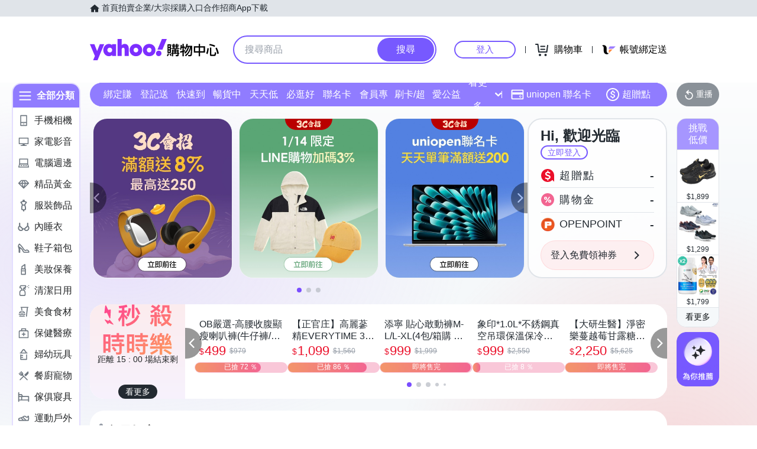

--- FILE ---
content_type: application/javascript; charset=utf-8
request_url: https://bw.scupio.com/ssp/initid.aspx?mode=L&cb=0.6099406230195461&mid=0
body_size: 247
content:
cb({'id':'CLL20260114191632100305'});